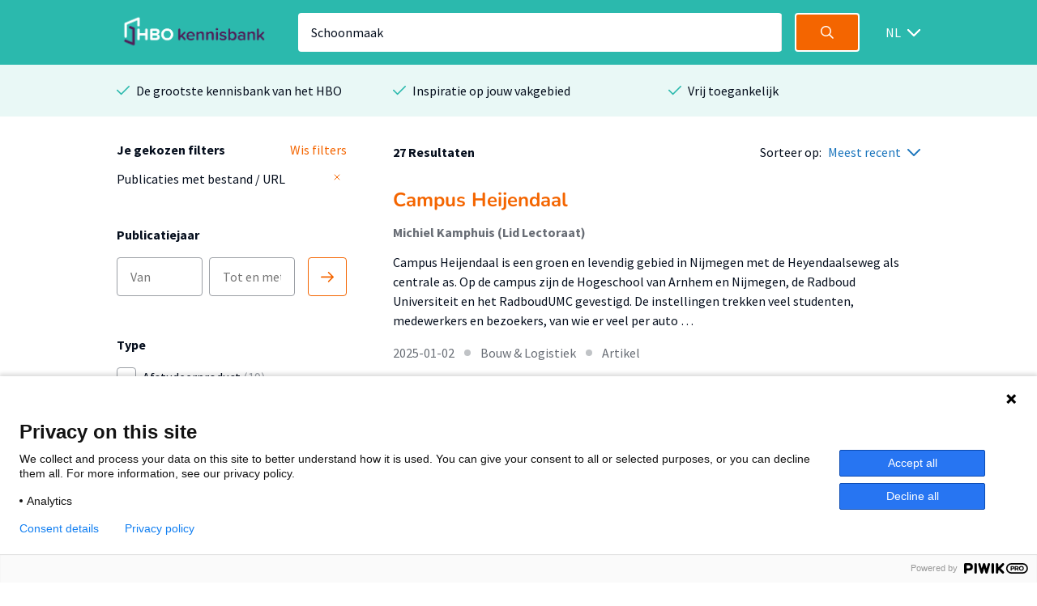

--- FILE ---
content_type: text/html; charset=utf-8
request_url: https://hbo-kennisbank.nl/searchresult?q=Schoonmaak
body_size: 9420
content:
<!DOCTYPE html>
<html class="" lang="nl">
    <head>

    <!-- Meta -->
    <meta charset="UTF-8">
    <meta http-equiv="X-UA-Compatible" content="IE=edge,chrome=1">
    <meta name="viewport" content="width=device-width, initial-scale=1">
    <title>HBO Kennisbank</title><style id="antiClickjack">body{display:none !important;}</style><script type="text/javascript">
if (self === top) {
    var antiClickjack = document.getElementById("antiClickjack");
    antiClickjack.parentNode.removeChild(antiClickjack);
} else {
    top.location = self.location;
}</script><link href="/css/fonts.css?version=12.0.10" rel="stylesheet" type="text/css"></link><link href="/css/global.css?version=12.0.10" rel="stylesheet" type="text/css"></link><link href="/css/hbo.css?version=12.0.10" rel="stylesheet" type="text/css"></link><link href="/css/jquery-ui/jquery-ui.min.css?version=12.0.10" rel="stylesheet" type="text/css"></link><link href="/css/bootstrap-icons/bootstrap-icons.css?version=12.0.10" rel="stylesheet" type="text/css"></link><link href="/img/favicon.ico" rel="icon"></link><link href="/rss?query=%28Schoonmaak%29+AND+%28%28extra.hasLink+exact+yes%29%29" rel="alternate" title="HBO-Kennisbank RSS feed" type="application/rss+xml"></link><link href="https://hbo-kennisbank.nl/searchresult?q=Schoonmaak" rel="canonical"></link>
    </head>
    <body class="eupopup"><script type="text/javascript">(function(window, document, dataLayerName, id) { window[dataLayerName]=window[dataLayerName]||[],window[dataLayerName].push({start:(new Date).getTime(),event:"stg.start"});var scripts=document.getElementsByTagName('script')[0],tags=document.createElement('script'); function stgCreateCookie(a,b,c){var d="";if(c){var e=new Date;e.setTime(e.getTime()+24*c*60*60*1e3),d="; expires="+e.toUTCString();f="; SameSite=Strict"}document.cookie=a+"="+b+d+f+"; path=/"} var isStgDebug=(window.location.href.match("stg_debug")||document.cookie.match("stg_debug"))&&!window.location.href.match("stg_disable_debug");stgCreateCookie("stg_debug",isStgDebug?1:"",isStgDebug?14:-1); var qP=[];dataLayerName!=="dataLayer"&&qP.push("data_layer_name="+dataLayerName),isStgDebug&&qP.push("stg_debug");var qPString=qP.length>0?("?"+qP.join("&")):""; tags.async=!0,tags.src="https://surfnl.containers.piwik.pro/"+id+".js"+qPString,scripts.parentNode.insertBefore(tags,scripts); !function(a,n,i){a[n]=a[n]||{};for(var c=0;c<i.length;c++)!function(i){a[n][i]=a[n][i]||{},a[n][i].api=a[n][i].api||function(){var a=[].slice.call(arguments,0);"string"==typeof a[0]&&window[dataLayerName].push({event:n+"."+i+":"+a[0],parameters:[].slice.call(arguments,1)})}}(i[c])}(window,"ppms",["tm","cm"]); })(window, document, 'dataLayer', '9add827f-3771-49be-b9ff-f409680bed94');</script><div id="errorlog"></div><header class="header"><div class="header__inner"><a href="/"><img class="header__logo" src="/img/logo-hbo-kennisbank.png"></img></a><form action="/searchresult" class="search-form" id="search-form" method="get"><div class="search-form__column translatable" data-catalog="header" data-key="placeholder-text"><input class="search-form__field search-form__field--text" name="q" placeholder=" " type="search" value="Schoonmaak"></div><div class="search-form__column"><button class="search-form__field search-form__field--submit" data-query-arguments="%7B%22q%22:%20%5B%22Schoonmaak%22%5D%2C%20%22has-link%22:%20%5B%22yes%22%5D%7D" href="#"><svg class="icon" height="16" viewbox="0 0 16 16" width="16" xmlns="http://www.w3.org/2000/svg"><path d="M15.6097079,14.5927191 L11.5286292,10.5116404 C12.414382,9.40440449 12.9438202,8 12.9438202,6.47191011 C12.9438202,2.89761798 10.046382,0 6.47191011,0 C2.89761798,0 0,2.89761798 0,6.47191011 C0,10.0462022 2.89761798,12.9438202 6.47191011,12.9438202 C8,12.9438202 9.40440449,12.4142022 10.5116404,11.5284494 L14.5927191,15.6095281 C14.7331236,15.7499326 14.9172135,15.8202247 15.1011236,15.8202247 C15.2852135,15.8202247 15.4693034,15.7499326 15.6097079,15.6095281 C15.8905169,15.3288989 15.8905169,14.8733483 15.6097079,14.5927191 Z M6.47191011,11.505618 C3.69186517,11.505618 1.43820225,9.25195506 1.43820225,6.47191011 C1.43820225,3.69186517 3.69186517,1.43820225 6.47191011,1.43820225 C9.25213483,1.43820225 11.505618,3.69186517 11.505618,6.47191011 C11.505618,9.25195506 9.25213483,11.505618 6.47191011,11.505618 Z" fill="#fff"></path></svg></button></div></form><div class="select-wrapper header__language-toggle"><form action="/lang" class="header__language-toggle select-wrapper" method="get"><select class="submit-on-change" id="lang_toggle" name="lang"><option value="en">EN</option><option selected="selected" value="nl">NL</option></select><span></span></form></div></div></header><div class="usps-bar"><div class="usps-bar__inner"><div class="usps-bar__item"><span class="icon icon--brand-1 icon--check"></span><p class="usps-bar__item__text translatable" data-catalog="usps" data-key="usps1">De grootste kennisbank van het HBO</p></div><div class="usps-bar__item"><span class="icon icon--brand-1 icon--check"></span><p class="usps-bar__item__text translatable" data-catalog="usps" data-key="usps2">Inspiratie op jouw vakgebied</p></div><div class="usps-bar__item"><span class="icon icon--brand-1 icon--check"></span><p class="usps-bar__item__text translatable" data-catalog="usps" data-key="usps3">Vrij toegankelijk</p></div></div></div><!-- (Schoonmaak) AND ((extra.hasLink exact yes)) --><form class="w-100-m" id="main-search-form" method="POST"><div id="js-modal-holder"></div><input name="q" type="hidden" value="Schoonmaak"><input name="sort-order" type="hidden" value="date"></form><div class="search"><div class="search__aside"><div class="search__aside__header"><span class="search__aside__header__text translatable" data-catalog="searchresult" data-key="mobile-filter-header">Filters</span><a class="icon icon--white icon--cross js-toggle-search-aside" href="#"></a></div><div class="search__aside__item"><div class="selected-filter-container"><div class="selected-filter-top-row"><div class="selected-filter-header-col-left translatable" data-catalog="searchresult" data-key="chosen-filters"><strong>Je gekozen filters</strong></div><div class="selected-filter-header-col-right translatable" data-catalog="searchresult" data-key="remove-all-filters"><a class="link" href="/searchresult"><span>Wis filters</span></a></div></div><div class="selected-filter-row"><div class="selected-filter-col-left"><span title="Publicaties met bestand / URL">Publicaties met bestand / URL</span></div><div class="selected-filter-col-right"><form action="/searchresult" method="post"><input name="q" type="hidden" value="Schoonmaak"><button class="remove-filter" type="submit"><svg class="text-gray" fill="none" height="12" stroke="currentColor" stroke-linecap="round" stroke-linejoin="round" stroke-width="2" viewBox="0 0 24 24" width="12" xmlns="http://www.w3.org/2000/svg"><line x1="18" x2="6" y1="6" y2="18"></line><line x1="6" x2="18" y1="6" y2="18"></line></svg></button></form></div></div></div></div><div class="search__aside__item"><span class="search__aside__item__heading translatable" data-catalog="searchresult" data-key="publication-year">Publicatiejaar</span><div class="date-selector"><div class="translatable" data-catalog="searchresult" data-key="date-from"></div><input class="text-field" form="main-search-form" name="date-from" placeholder="Van" type="text"><input class="text-field" form="main-search-form" name="date-until" placeholder="Tot en met" type="text"><div class="translatable" data-catalog="searchresult" data-key="date-until"></div><a class="date-selector__button submit-on-click submit-date-selector" href="#"><svg class="icon" height="16" viewbox="0 0 16 16" width="16" xmlns="http://www.w3.org/2000/svg"><path d="M0.8,9.2 L13.2688,9.2 L9.0344,13.4344 C8.722,13.7468 8.722,14.2532 9.0344,14.5656 C9.3468,14.878 9.8534,14.878 10.1658,14.5656 L15.7658,8.9656 C16.0782,8.6532 16.0782,8.1466 15.7658,7.8344 L10.1658,2.2344 C10.0096,2.0782 9.8048,2 9.6,2 C9.3954,2 9.1906,2.0782 9.0344,2.2344 C8.722,2.5468 8.722,3.0534 9.0344,3.3656 L13.2688,7.6 L0.8,7.6 C0.3582,7.6 0,7.9582 0,8.4 C0,8.8418 0.3582,9.2 0.8,9.2 Z" fill="#F46500"></path></svg></a></div></div><div class="search__aside__item search__aside__item__section-marker"><div class="search__aside__item__heading"><span class="translatable" data-catalog="searchresult" data-key="type">Type</span></div><div class="search__aside__item__section"><label class="filter-item control checkbox"><input class="filter-item__button h-parent" data-index="0" form="main-search-form" name="t-0-k" type="checkbox" value="hbo:product"><span class="control-indicator"></span><div><span class="filter-item__text">Afstudeerproduct<span> (19)</span></span></div></label><label class="filter-item control checkbox filter-item-indented"><input class="filter-item__button h-child" data-index="0" form="main-search-form" name="t-0-v" type="checkbox" value="info:eu-repo/semantics/bachelorThesis"><span class="control-indicator"></span><div><span class="filter-item__text">Bachelor<span> (19)</span></span></div></label><label class="filter-item control checkbox"><input class="filter-item__button h-parent" data-index="1" form="main-search-form" name="t-1-k" type="checkbox" value="info:eu-repo/semantics/article"><span class="control-indicator"></span><div><span class="filter-item__text">Artikel<span> (4)</span></span></div></label><label class="filter-item control checkbox"><input class="filter-item__button h-parent" data-index="2" form="main-search-form" name="t-2-k" type="checkbox" value="info:eu-repo/semantics/conferenceObject"><span class="control-indicator"></span><div><span class="filter-item__text">Conferentiebijdrage<span> (2)</span></span></div></label><label class="filter-item control checkbox"><input class="filter-item__button h-parent" data-index="3" form="main-search-form" name="t-3-k" type="checkbox" value="info:eu-repo/semantics/workingPaper"><span class="control-indicator"></span><div><span class="filter-item__text">Workingpaper<span> (2)</span></span></div></label></div></div><div class="search__aside__item search__aside__item__section-marker"><div class="search__aside__item__heading"><span class="translatable" data-catalog="searchresult" data-key="organisation">Organisatie</span></div><div class="search__aside__item__section"><label class="filter-item control checkbox"><input class="filter-item__button submit-on-change" form="main-search-form" name="o" type="checkbox" value="De Haagse Hogeschool"><span class="control-indicator"></span><div><span class="filter-item__text">De Haagse Hogeschool<span> (11)</span></span></div></label><label class="filter-item control checkbox"><input class="filter-item__button submit-on-change" form="main-search-form" name="o" type="checkbox" value="saxionhogeschool"><span class="control-indicator"></span><div><span class="filter-item__text">Saxion<span> (6)</span></span></div></label><label class="filter-item control checkbox"><input class="filter-item__button submit-on-change" form="main-search-form" name="o" type="checkbox" value="Hanze"><span class="control-indicator"></span><div><span class="filter-item__text">Hanze<span> (5)</span></span></div></label><label class="filter-item control checkbox"><input class="filter-item__button submit-on-change" form="main-search-form" name="o" type="checkbox" value="HAN University of Applied Sciences"><span class="control-indicator"></span><div><span class="filter-item__text">HAN University of Applied Sciences<span> (2)</span></span></div></label><label class="filter-item control checkbox"><input class="filter-item__button submit-on-change" form="main-search-form" name="o" type="checkbox" value="Hogeschool Utrecht"><span class="control-indicator"></span><div><span class="filter-item__text">Hogeschool Utrecht<span> (1)</span></span></div></label></div><div class="search__aside__item__section hideable is-hidden"><label class="filter-item control checkbox"><input class="filter-item__button submit-on-change" form="main-search-form" name="o" type="checkbox" value="Hogeschool Rotterdam"><span class="control-indicator"></span><div><span class="filter-item__text">Hogeschool Rotterdam<span> (1)</span></span></div></label><label class="filter-item control checkbox"><input class="filter-item__button submit-on-change" form="main-search-form" name="o" type="checkbox" value="Zuyd Hogeschool"><span class="control-indicator"></span><div><span class="filter-item__text">Zuyd Hogeschool<span> (1)</span></span></div></label></div><a class="search__aside__item__button js-toggle-search-aside-item-section translatable js-toggle-more" data-catalog="utils" data-key="show-more" href="#">Toon meer</a><a class="search__aside__item__button js-toggle-search-aside-item-section translatable js-toggle-less" data-catalog="utils" data-key="show-less" href="#" style="display: none">Toon minder</a></div><div class="search__aside__item search__aside__item__section-marker"><div class="search__aside__item__heading"><span class="translatable" data-catalog="searchresult" data-key="theme">Thema</span></div><div class="search__aside__item__section"><label class="filter-item control checkbox"><input class="filter-item__button submit-on-change" form="main-search-form" name="c" type="checkbox" value="5"><span class="control-indicator"></span><div><span class="filter-item__text">Economie &amp; Management<span> (9)</span></span></div></label><label class="filter-item control checkbox"><input class="filter-item__button submit-on-change" form="main-search-form" name="c" type="checkbox" value="13"><span class="control-indicator"></span><div><span class="filter-item__text">Algemeen<span> (5)</span></span></div></label><label class="filter-item control checkbox"><input class="filter-item__button submit-on-change" form="main-search-form" name="c" type="checkbox" value="2"><span class="control-indicator"></span><div><span class="filter-item__text">ICT &amp; Media<span> (2)</span></span></div></label><label class="filter-item control checkbox"><input class="filter-item__button submit-on-change" form="main-search-form" name="c" type="checkbox" value="6"><span class="control-indicator"></span><div><span class="filter-item__text">Mens &amp; Maatschappij<span> (1)</span></span></div></label><label class="filter-item control checkbox"><input class="filter-item__button submit-on-change" form="main-search-form" name="c" type="checkbox" value="8"><span class="control-indicator"></span><div><span class="filter-item__text">Gezondheid<span> (1)</span></span></div></label></div><div class="search__aside__item__section hideable is-hidden"><label class="filter-item control checkbox"><input class="filter-item__button submit-on-change" form="main-search-form" name="c" type="checkbox" value="10"><span class="control-indicator"></span><div><span class="filter-item__text">Bouw &amp; Logistiek<span> (1)</span></span></div></label><label class="filter-item control checkbox"><input class="filter-item__button submit-on-change" form="main-search-form" name="c" type="checkbox" value="9"><span class="control-indicator"></span><div><span class="filter-item__text">Techniek<span> (1)</span></span></div></label></div><a class="search__aside__item__button js-toggle-search-aside-item-section translatable js-toggle-more" data-catalog="utils" data-key="show-more" href="#">Toon meer</a><a class="search__aside__item__button js-toggle-search-aside-item-section translatable js-toggle-less" data-catalog="utils" data-key="show-less" href="#" style="display: none">Toon minder</a></div><div class="search__aside__item search__aside__item__section-marker"><div class="search__aside__item__heading"><span class="translatable" data-catalog="searchresult" data-key="accessibility">Toegankelijkheid</span><a class="icon icon--grey-lighter icon--circle-information" href="#"></a><p class="translatable" data-catalog="searchresult" data-key="accessibility-tooltip"></p><div class="search__aside__item__tooltip text-holder is-hidden"><p>Wanneer je in de HBO Kennisbank een zoekopdracht doet, worden standaard alleen publicaties getoond mét een bestand of URL. Door de filter 'Publicaties met bestand / URL' te verwijderen worden alle publicaties getoond.</p></div></div><div class="search__aside__item__section"><label class="filter-item control checkbox"><input checked="checked" class="filter-item__button submit-on-change" form="main-search-form" name="has-link" type="checkbox" value="yes"><span class="control-indicator"></span><div><span class="filter-item__text">Publicaties met bestand / URL<span> (27)</span></span></div></label></div></div><div class="search__aside__item"><span class="search__aside__item__heading translatable" data-catalog="searchresult" data-key="institutes">Instituut</span><a class="search__aside__item__button js-modal-interaction translatable" data-catalog="searchresult" data-key="institutes-filter" data-target="ht-modal" href="#">Filter op instituut</a></div><div class="search__aside__item"><span class="search__aside__item__heading translatable" data-catalog="searchresult" data-key="knowledge-centers-and-lectorates">Afdeling</span><a class="search__aside__item__button js-modal-interaction translatable" data-catalog="searchresult" data-key="knowledge-centers-and-lectorates-filter" data-target="hl-modal" href="#">Filter op afdeling</a></div><div class="search__aside__item"><span class="search__aside__item__heading translatable" data-catalog="searchresult" data-key="academy-and-educations">Opleiding</span><a class="search__aside__item__button js-modal-interaction translatable" data-catalog="searchresult" data-key="academy-and-educations-filter" data-target="hd-modal" href="#">Filter op opleiding</a></div><div class="search__aside__item"><span class="search__aside__item__heading translatable" data-catalog="searchresult" data-key="languages">Taal</span><a class="search__aside__item__button js-modal-interaction translatable" data-catalog="searchresult" data-key="languages-filter" data-target="language-modal" href="#">Filter op taal</a></div><div class="search__aside__footer"><input class="submit-button" type="submit" value="Toon resultaten"><a class="search__aside__footer__link js-toggle-search-aside" href="#">Annuleren</a></div></div><div class="search__body" id="main-content"><div class="search__body__heading"><a class="search__body__heading__toggle js-toggle-search-aside translatable" data-catalog="searchresult" data-key="mobile-filter" href="#">Filter</a><div class="search__body__heading__column"><strong class="translatable" data-catalog="searchresult" data-format-keys="total" data-key="num-results">27 Resultaten</strong></div><div class="search__body__heading__column"><span class="translatable" data-catalog="searchresult" data-key="sorting" style="white-space:nowrap;">Sorteer op:</span><div class="select-wrapper sort-order-toggle"><span></span><select class="collect-and-submit-on-change" name="sort-order"><option value="relevance">Meest relevant</option><option selected="selected" value="date">Meest recent</option></select></div></div></div><div class="search__body__overview"><div class="search-result text-holder"><h3><a class="result-title" data-query-arguments="%7B%22q%22:%20%5B%22Schoonmaak%22%5D%2C%20%22has-link%22:%20%5B%22yes%22%5D%7D" href="/details/sharekit_han:oai:surfsharekit.nl:ee2b2d06-eddb-49a1-bb59-872e686f4445">Campus Heijendaal</a></h3><div class="detail__header__column"><div class="detail__header__item max-w-100"><span class="detail__header__item__text detail__header__item__text--bold text-ellipsis" title="Michiel Kamphuis (Lid Lectoraat)">Michiel Kamphuis (Lid Lectoraat)</span></div></div><div class="related__overview__item__preview"><p>Campus Heijendaal is een groen en levendig gebied in Nijmegen met de Heyendaalseweg als centrale as. Op de campus zijn de Hogeschool van Arnhem en Nijmegen, de Radboud Universiteit en het RadboudUMC gevestigd. De instellingen trekken veel studenten, medewerkers en bezoekers, van wie er veel per auto …</p></div><p class="meta subtle"><span>2025-01-02</span><span class="icon icon--grey-lighter icon--bullet"></span><span>Bouw &amp; Logistiek</span><span class="icon icon--grey-lighter icon--bullet"></span><span>Artikel</span></p></div><div class="search-result text-holder"><h3><a class="result-title" data-query-arguments="%7B%22q%22:%20%5B%22Schoonmaak%22%5D%2C%20%22has-link%22:%20%5B%22yes%22%5D%7D" href="/details/saxion_scripties:85C0D7FA-7146-49C9-B5BC72051C3297E1">De inzet van een virtuele leeromgeving voor schoonmaakmedewerkers van Kleentec</a></h3><div class="detail__header__column"><div class="detail__header__item max-w-100"><span class="detail__header__item__text detail__header__item__text--bold text-ellipsis" title="Ros, T (Thom) (Student)">Ros, T (Thom) (Student)</span></div></div><div class="related__overview__item__preview"><p>Dit afstudeeronderzoek is uitgevoerd in opdracht van Virtual Lab 17. Virtual Lab 17 is een jong en innovatief bedrijf, gespecialiseerd in VR en AR applicaties. Het doel van Virtual Lab 17 is om, naar aanleiding van dit onderzoek, VR-trainingen aan te kunnen bieden aan klanten. Het onderzoek heeft zich …</p></div><p class="meta subtle"><span>2020-04-01</span><span class="icon icon--grey-lighter icon--bullet"></span><span>ICT &amp; Media</span><span class="icon icon--grey-lighter icon--bullet"></span><span>Bachelor</span></p></div><div class="search-result text-holder"><h3><a class="result-title" data-query-arguments="%7B%22q%22:%20%5B%22Schoonmaak%22%5D%2C%20%22has-link%22:%20%5B%22yes%22%5D%7D" href="/details/saxion_scripties:40B58855-C28E-413D-B8F0357D3B8A0EA9">Alles zelf doen is optellen, samenwerken is vermenigvuldigen</a></h3><div class="detail__header__column"><div class="detail__header__item max-w-100"><span class="detail__header__item__text detail__header__item__text--bold text-ellipsis" title="Vliermaat, J (Janieke) (Student)">Vliermaat, J (Janieke) (Student)</span></div></div><div class="related__overview__item__preview"><p>Binnen het Facilitair Bedrijf speelt zich een vraagstuk af met betrekking tot de schoonmaak van het Röpcke-Zweers Ziekenhuis. De opdrachtgever heeft het vermoeden dat er geen goede samenwerking is op operationeel niveau binnen het schoonmaakproces, waardoor de schoonmaak niet optimaal verloopt. De schoonmaak …</p></div><p class="meta subtle"><span>2019-06-01</span><span class="icon icon--grey-lighter icon--bullet"></span><span>Algemeen</span><span class="icon icon--grey-lighter icon--bullet"></span><span>Bachelor</span></p></div><div class="search-result text-holder"><h3><a class="result-title" data-query-arguments="%7B%22q%22:%20%5B%22Schoonmaak%22%5D%2C%20%22has-link%22:%20%5B%22yes%22%5D%7D" href="/details/hanzepure:oai:research.hanze.nl:publications%2F7fcc640a-0df5-4f64-aeea-c70e62007c62">Objective and subjective predictors of perceived cleanliness in train stations</a></h3><div class="detail__header__column"><div class="detail__header__item max-w-100"><span class="detail__header__item__text detail__header__item__text--bold text-ellipsis" title="Vos, Martijn; van Hagen, Mark">Vos, Martijn; van Hagen, Mark</span></div></div><div class="related__overview__item__preview"><p>Cleanliness is one of the key determinants of overall customer satisfaction in train stations. Customers’ perception of cleanliness is not limited to cleaning only but depends on multiple predictors. A better understanding of these predictors may contribute to the optimisation of perceived cleanliness …</p></div><p class="meta subtle"><span>2019-01-01</span><span class="icon icon--grey-lighter icon--bullet"></span><span>Algemeen</span><span class="icon icon--grey-lighter icon--bullet"></span><span>Artikel</span></p></div><div class="search-result text-holder"><h3><a class="result-title" data-query-arguments="%7B%22q%22:%20%5B%22Schoonmaak%22%5D%2C%20%22has-link%22:%20%5B%22yes%22%5D%7D" href="/details/hanzepure:oai:research.hanze.nl:publications%2Ffc1e67a6-65d0-4cde-abe3-6c9849fb9c2f">Into the light: effects of the presence of cleaning staff on customer experience</a></h3><div class="detail__header__column"><div class="detail__header__item max-w-100"><span class="detail__header__item__text detail__header__item__text--bold text-ellipsis" title="Vos, Martijn; Sauren, Jessica; Knoop, Olaf; Galetzka, Mirjam; Mobach, Mark P. (Facility Management); Pruyn, Ad">Vos, Martijn; Sauren, Jessica; Knoop, Olaf; Galetzka, Mirjam; Mobach, Mark P. (Facility Management); Pruyn, Ad</span></div></div><div class="related__overview__item__preview"><p></p></div><p class="meta subtle"><span>2019</span><span class="icon icon--grey-lighter icon--bullet"></span><span>Algemeen</span><span class="icon icon--grey-lighter icon--bullet"></span><span>Artikel</span></p></div><div class="search-result text-holder"><h3><a class="result-title" data-query-arguments="%7B%22q%22:%20%5B%22Schoonmaak%22%5D%2C%20%22has-link%22:%20%5B%22yes%22%5D%7D" href="/details/hanzepure:oai:research.hanze.nl:publications%2F5ca2891e-a3e0-4ff0-91f4-1766df562b2e">Exploring cleanliness in the Dutch facilities management industry: a Delphi approach</a></h3><div class="detail__header__column"><div class="detail__header__item max-w-100"><span class="detail__header__item__text detail__header__item__text--bold text-ellipsis" title="Vos, Martijn; Galetzka, Mirjam; Mobach, Mark P. (Facility Management); van Hagen, M.; Pruyn, Ad">Vos, Martijn; Galetzka, Mirjam; Mobach, Mark P. (Facility Management); van Hagen, M.; Pruyn, Ad</span></div></div><div class="related__overview__item__preview"><p>Purpose This paper aims to identify antecedents that influence perceived cleanliness by consulting experts and end-users in the field of facilities management (facility service providers, clients of facility service providers and consultants). Business models were evaluated to understand why some antecedents …</p></div><p class="meta subtle"><span>2018-08-21</span><span class="icon icon--grey-lighter icon--bullet"></span><span>Algemeen</span><span class="icon icon--grey-lighter icon--bullet"></span><span>Artikel</span></p></div><div class="search-result text-holder"><h3><a class="result-title" data-query-arguments="%7B%22q%22:%20%5B%22Schoonmaak%22%5D%2C%20%22has-link%22:%20%5B%22yes%22%5D%7D" href="/details/hanze_pure_rest:802e4660-e9ee-43e7-b229-6fb0370ebd26">Niet vies van schoon</a></h3><div class="detail__header__column"><div class="detail__header__item max-w-100"><span class="detail__header__item__text detail__header__item__text--bold text-ellipsis" title="Kuijlenburg, Rachel; Mobach, Mark P.; Offringa, Johan; van Deursen, Ineke ">Kuijlenburg, Rachel; Mobach, Mark P.; Offringa, Johan; van Deursen, Ineke </span></div></div><div class="related__overview__item__preview"><p>presentation at Research community M&amp;O, THUAS</p></div><p class="meta subtle"><span>2018-06-21</span><span class="icon icon--grey-lighter icon--bullet"></span><span>Algemeen</span><span class="icon icon--grey-lighter icon--bullet"></span><span>Conferentiebijdrage</span></p></div><div class="search-result text-holder"><h3><a class="result-title" data-query-arguments="%7B%22q%22:%20%5B%22Schoonmaak%22%5D%2C%20%22has-link%22:%20%5B%22yes%22%5D%7D" href="/details/hanze_pure_rest:97fe7d37-11c7-4143-bc8e-de2902582b67">Interclean 2018</a></h3><div class="detail__header__column"><div class="detail__header__item max-w-100"><span class="detail__header__item__text detail__header__item__text--bold text-ellipsis" title="Kuijlenburg, Rachel">Kuijlenburg, Rachel</span></div></div><div class="related__overview__item__preview"><p></p></div><p class="meta subtle"><span>2018-05-17</span><span class="icon icon--grey-lighter icon--bullet"></span><span>Algemeen</span><span class="icon icon--grey-lighter icon--bullet"></span><span>Conferentiebijdrage</span></p></div><div class="search-result text-holder"><h3><a class="result-title" data-query-arguments="%7B%22q%22:%20%5B%22Schoonmaak%22%5D%2C%20%22has-link%22:%20%5B%22yes%22%5D%7D" href="/details/sharekit_hr:oai:surfsharekit.nl:df3a91f6-19f6-4b9e-ae9f-0677d772fb8c">Anticiperen op participeren</a></h3><div class="detail__header__column"><div class="detail__header__item max-w-100"><span class="detail__header__item__text detail__header__item__text--bold text-ellipsis" title="Robin van der Mark (Student)">Robin van der Mark (Student)</span></div></div><div class="related__overview__item__preview"><p>op welke wijze kan de gemeente de schoonmaak in eigen beheer nemen, waarbij wordt voldaan aan de gestelde eis voor het creëren van banen voor personen met een afstand tot de arbeidsmarkt, die voortkomt uit de participatiewet?</p></div><p class="meta subtle"><span>2018-01-11</span><span class="icon icon--grey-lighter icon--bullet"></span><span>Economie &amp; Management</span><span class="icon icon--grey-lighter icon--bullet"></span><span>Bachelor</span></p></div><div class="search-result text-holder"><h3><a class="result-title" data-query-arguments="%7B%22q%22:%20%5B%22Schoonmaak%22%5D%2C%20%22has-link%22:%20%5B%22yes%22%5D%7D" href="/details/saxion_scripties:6734C100-22E6-4B97-99B94FD7B0FE559F">(Re)view the review</a></h3><div class="detail__header__column"><div class="detail__header__item max-w-100"><span class="detail__header__item__text detail__header__item__text--bold text-ellipsis" title="Hattem, L (Leah) van (Student)">Hattem, L (Leah) van (Student)</span></div></div><div class="related__overview__item__preview"><p>Dit thesisonderzoek is uitgevoerd in opdracht van de Quality manager van de businessunit BeNeLux, UK, Frankrijk en Afrika van NH Hotel Group. Er is onderzoek gedaan naar de wijze waarop NH reviews en rankings op reviewwebsites kan beïnvloeden.  NH heeft gemerkt dat, ondanks een centraal kwaliteitsbeleid, …</p></div><p class="meta subtle"><span>2017-06-01</span><span class="icon icon--grey-lighter icon--bullet"></span><span>Gezondheid</span><span class="icon icon--grey-lighter icon--bullet"></span><span>Bachelor</span></p></div></div><div class="search__body__pagination"><a class="search__body__pagination__arrow is-disabled" href="/searchresult?q=Schoonmaak&amp;has-link=yes&amp;p=0"><span class="icon icon--grey-lighter icon--arrow-left"></span><span class="translatable" data-catalog="searchresult" data-key="pagination-previous">Vorige</span></a><div class="search__body__pagination__numbers"><a class="search__body__pagination__numbers__item is-active" href="/searchresult?q=Schoonmaak&amp;has-link=yes&amp;p=1">1</a><a class="search__body__pagination__numbers__item" href="/searchresult?q=Schoonmaak&amp;has-link=yes&amp;p=2">2</a><a class="search__body__pagination__numbers__item" href="/searchresult?q=Schoonmaak&amp;has-link=yes&amp;p=3">3</a></div><a class="search__body__pagination__arrow " href="/searchresult?q=Schoonmaak&amp;has-link=yes&amp;p=2"><span class="translatable" data-catalog="searchresult" data-key="pagination-next">Volgende</span><span class="icon icon--blue icon--arrow-right"></span></a></div></div></div><div class="page-information page-information-no-bottom"><div class="detail__body"><div class="detail__body__intro text-holder"><h3 class="translatable" data-catalog="searchresult" data-key="about-hbokennisbank-header">Over HBO Kennisbank</h3><p class="translatable" data-catalog="searchresult" data-key="about-hbokennisbank-text">De HBO Kennisbank maakt dit materiaal van hogescholen zichtbaar en beschikbaar voor uitwisseling en hergebruik. De HBO Kennisbank is hierdoor een belangrijke toegangspoort tot de resultaten van onderzoek van hogescholen.</p></div></div></div><div class="brands"><p class="brands__heading translatable" data-catalog="brands" data-key="brand-text">Op de HBO Kennisbank vind je publicaties van 26 hogescholen</p><div class="brands__carousel_placeholder brands__carousel"><div class="brands__carousel__slide"><div class="brands__carousel__slide__inner"><img alt="hanzehogeschoolgroningen" src="/cms/wp-content/uploads/2018/03/image.png"></img><img alt="utrechthogeschool" src="/cms/wp-content/uploads/2018/03/logo-utrechthogeschool.png"></img><img alt="hogeschoolamsterdam" src="/cms/wp-content/uploads/2018/03/logo_hva.jpg"></img><img alt="haagsehogeschool" src="/cms/wp-content/uploads/2018/03/logo-haagsehogeschool.png"></img></div></div><div class="brands__carousel__slide"><div class="brands__carousel__slide__inner"><img alt="fontyshogeschool" src="/cms/wp-content/uploads/2018/03/logo-fontyshogeschool.png"></img><img alt="hogeschoolarnhemnijmegen" src="/cms/wp-content/uploads/2018/03/Han-hbok.png"></img><img alt="saxionhogeschool" src="/cms/wp-content/uploads/2018/03/logo-saxionhogeschool.png"></img><img alt="hogeschoolrotterdam" src="/cms/wp-content/uploads/2018/03/logo-hogeschoolrotterdam.png"></img></div></div><div class="brands__carousel__slide"><div class="brands__carousel__slide__inner"><img alt="vanhall_larenstein" src="/cms/wp-content/uploads/2018/03/logo-vanhall_larenstein.png"></img><img alt="hogeschoolinholland" src="/cms/wp-content/uploads/2018/03/logo-hogeschoolinholland.png"></img><img alt="aereshogeschool" src="/cms/wp-content/uploads/2018/03/logo-aereshogeschool-1.png"></img><img alt="windesheimhogeschool" src="/cms/wp-content/uploads/2018/03/Windesheim_logo_ZG_RGB-DEF.png"></img></div></div><div class="brands__carousel__slide"><div class="brands__carousel__slide__inner"><img alt="hsleiden" src="/cms/wp-content/uploads/2018/03/logo-hsleiden.png"></img><img alt="zuyd" src="/cms/wp-content/uploads/2018/03/logo-zuyd.png"></img><img alt="christelijkehogeschoolede" src="/cms/wp-content/uploads/2018/03/logo-christelijkehogeschoolede.png"></img><img alt="zeelandhogeschool" src="/cms/wp-content/uploads/2018/03/logo-zeelandhogeschool.png"></img></div></div><div class="brands__carousel__slide"><div class="brands__carousel__slide__inner"><img alt="avanshogeschool" src="/cms/wp-content/uploads/2018/03/logo-avanshogeschool.png"></img><img alt="has" src="/cms/wp-content/uploads/2023/06/HAS_beeldscherm_liggend_RGB_light_green.png"></img><img alt="ahk" src="/cms/wp-content/uploads/2019/04/AHK_HS_sponsorlogo_RGB.jpg"></img><img alt="nhlstenden" src="/cms/wp-content/uploads/2018/07/logo_nhlstenden-big-copy.jpg"></img></div></div><div class="brands__carousel__slide"><div class="brands__carousel__slide__inner"><img alt="kpz" src="/cms/wp-content/uploads/2018/03/Hogeschool-KPZ.png"></img><img alt="viaa" src="/cms/wp-content/uploads/2023/12/Viaa_RGB.png"></img><img alt="jhs" src="/cms/wp-content/uploads/2018/03/logo-jhs.png"></img><img alt="hotelschooldenhaag" src="/cms/wp-content/uploads/2022/03/HTH-logo.png"></img></div></div><div class="brands__carousel__slide"><div class="brands__carousel__slide__inner"><img alt="driestarhogeschool" src="/cms/wp-content/uploads/2018/03/logo-driestarhogeschool.png"></img><img alt="marnix" src="/cms/wp-content/uploads/2018/03/logo-marnix.png"></img><img alt="dnp" src="/cms/wp-content/uploads/2018/03/logo-dnp.png"></img><img alt="nyenrode" src="/cms/wp-content/uploads/2023/12/Nyenrode-Business-Universiteit-Logo.png"></img></div></div></div></div><footer class="footer"><div class="footer__inner"><div class="footer__column"><div class="footer__heading text-holder"><img class="footer__logo" src="/img/logo-surf.png"></img></div><div class="footer__text text-holder"><p class="translatable" data-catalog="footer" data-key="hbo-part-of">Powered by SURF</p></div></div><div class="footer__column"><div class="footer__heading text-holder"><h5 class="translatable" data-catalog="footer" data-key="col1">HBO Kennisbank</h5></div><div class="footer__text text-holder"><ul><li class="translatable" data-catalog="footer" data-key="col1-item1"><a href="/pages/over-de-hbo-kennisbank">Over de HBO Kennisbank</a></li><li class="translatable" data-catalog="footer" data-key="col1-item2"><a href="/pages/eigen-onderzoek-publiceren">Eigen onderzoek publiceren</a></li><li class="translatable" data-catalog="footer" data-key="col1-item3"><a href="/verhalen">Uitgelicht</a></li><li class="translatable" data-catalog="footer" data-key="col1-item4"><a href="/pages/open-access">Open Access</a></li></ul></div></div><div class="footer__column"><div class="footer__heading text-holder"><h5 class="translatable" data-catalog="footer" data-key="col2"> </h5></div><div class="footer__text text-holder"><ul><li class="translatable" data-catalog="footer" data-key="col2-item1"><a href="/pages/deelnemende-hogescholen">Deelnemende hogescholen</a></li><li class="translatable" data-catalog="footer" data-key="col2-item2"><a href="/pages/veelgestelde-vragen">Veelgestelde vragen</a></li><li class="translatable" data-catalog="footer" data-key="col2-item3"><a href="/pages/gebruiksvoorwaarden-privacy-en-cookies">Privacy Statement</a></li><li class="translatable" data-catalog="footer" data-key="col2-item4"><a href="/pages/contact">Contact</a></li></ul></div></div><div class="footer__column"><div class="footer__heading text-holder"><h5 class="translatable" data-catalog="footer" data-key="col3">Doelgroepen</h5></div><div class="footer__text text-holder"><ul><li class="translatable" data-catalog="footer" data-key="col3-item1"><a href="/pages/studenten">Studenten</a></li><li class="translatable" data-catalog="footer" data-key="col3-item2"><a href="/pages/docenten-lectoren-en-medewerkers-van-hogescholen/">Lectoren en onderzoekers</a></li><li class="translatable" data-catalog="footer" data-key="col3-item3"><a href="/pages/bedrijven">Bedrijven</a></li><li class="translatable" data-catalog="footer" data-key="col3-item4"><a href="/pages/hogescholen">Hogescholen</a></li></ul></div></div></div></footer><div class="usps-bar"><div class="usps-bar__inner"><div class="usps-bar__item"><span class="icon icon--brand-1 icon--check"></span><p class="usps-bar__item__text translatable" data-catalog="usps" data-key="usps1">De grootste kennisbank van het HBO</p></div><div class="usps-bar__item"><span class="icon icon--brand-1 icon--check"></span><p class="usps-bar__item__text translatable" data-catalog="usps" data-key="usps2">Inspiratie op jouw vakgebied</p></div><div class="usps-bar__item"><span class="icon icon--brand-1 icon--check"></span><p class="usps-bar__item__text translatable" data-catalog="usps" data-key="usps3">Vrij toegankelijk</p></div></div></div><div class="search-modal is-hidden"><form action="/searchresult" class="search-form"><div class="search-form__column"><input name="has-link" type="hidden" value="yes"><input name="has-link" type="hidden" value="yes"><input class="search-form__field search-form__field--text" name="q" placeholder=" " type="search" value="Schoonmaak"><div class="select-wrapper search-form__field--select"><select><option selected="selected" value="0">Alles</option><option value="10">Bouw &amp; Logistiek</option><option value="5">Economie &amp; Management</option><option value="4">Filosofie &amp; Religie</option><option value="8">Gezondheid</option><option value="2">ICT &amp; Media</option><option value="6">Mens &amp; Maatschappij</option><option value="14">Natuur &amp; Landbouw</option><option value="3">Opvoeding &amp; Onderwijs</option><option value="7">Recht</option><option value="1">Recreatie, Beweging &amp; Sport</option><option value="11">Ruimtelijke ordening &amp; planning</option><option value="12">Taal, Cultuur &amp; Kunsten</option><option value="9">Techniek</option></select><span></span></div><a class="search-form__reset-button icon icon--grey-lighter icon--circle-cross" href="#"></a></div><div class="search-form__column"><input class="search-form__field search-form__field--submit" type="submit"><svg class="icon" height="16" viewbox="0 0 16 16" width="16" xmlns="http://www.w3.org/2000/svg"><path d="M15.6097079,14.5927191 L11.5286292,10.5116404 C12.414382,9.40440449 12.9438202,8 12.9438202,6.47191011 C12.9438202,2.89761798 10.046382,0 6.47191011,0 C2.89761798,0 0,2.89761798 0,6.47191011 C0,10.0462022 2.89761798,12.9438202 6.47191011,12.9438202 C8,12.9438202 9.40440449,12.4142022 10.5116404,11.5284494 L14.5927191,15.6095281 C14.7331236,15.7499326 14.9172135,15.8202247 15.1011236,15.8202247 C15.2852135,15.8202247 15.4693034,15.7499326 15.6097079,15.6095281 C15.8905169,15.3288989 15.8905169,14.8733483 15.6097079,14.5927191 Z M6.47191011,11.505618 C3.69186517,11.505618 1.43820225,9.25195506 1.43820225,6.47191011 C1.43820225,3.69186517 3.69186517,1.43820225 6.47191011,1.43820225 C9.25213483,1.43820225 11.505618,3.69186517 11.505618,6.47191011 C11.505618,9.25195506 9.25213483,11.505618 6.47191011,11.505618 Z" fill="#fff"></path></svg></div><div class="search-modal__options"><a class="search-modal__close-button" href="#"><span class="icon icon--blue icon--arrow-left"></span><span class="search-modal__close-button__text">Terug</span></a><button class="search-modal__button submit-on-click" type="submit"><svg class="icon" height="16" viewbox="0 0 16 16" width="16" xmlns="http://www.w3.org/2000/svg"><path d="M15.6097079,14.5927191 L11.5286292,10.5116404 C12.414382,9.40440449 12.9438202,8 12.9438202,6.47191011 C12.9438202,2.89761798 10.046382,0 6.47191011,0 C2.89761798,0 0,2.89761798 0,6.47191011 C0,10.0462022 2.89761798,12.9438202 6.47191011,12.9438202 C8,12.9438202 9.40440449,12.4142022 10.5116404,11.5284494 L14.5927191,15.6095281 C14.7331236,15.7499326 14.9172135,15.8202247 15.1011236,15.8202247 C15.2852135,15.8202247 15.4693034,15.7499326 15.6097079,15.6095281 C15.8905169,15.3288989 15.8905169,14.8733483 15.6097079,14.5927191 Z M6.47191011,11.505618 C3.69186517,11.505618 1.43820225,9.25195506 1.43820225,6.47191011 C1.43820225,3.69186517 3.69186517,1.43820225 6.47191011,1.43820225 C9.25213483,1.43820225 11.505618,3.69186517 11.505618,6.47191011 C11.505618,9.25195506 9.25213483,11.505618 6.47191011,11.505618 Z" fill="#fff"></path></svg><span class="search-modal__button__text">Zoeken</span></button></div></form></div><div id="dialog-form" style="display:none; z-index: 9101;" title="Vertaling"><form><input id="cat" name="cat" type="hidden"><input id="key" name="key" type="hidden"><fieldset><div><label class="language-icon" for="nl"><img src="/img/nl.png"></img></label><textarea class="text ui-widget-content ui-corner-all" id="nl" name="nl" rows="1"></textarea></div><div><label class="language-icon" for="en"><img src="/img/gb.png"></img></label><textarea class="text ui-widget-content ui-corner-all" id="en" name="en" rows="1"></textarea></div><div><label id='help'></label id='help'></div><input style="position:absolute; top:-1000px" tabindex="-1" type="submit"></fieldset></form></div><a class="back-to-top-button is-hidden" href="#"><span class="icon icon--brand-2 icon--arrow-up"></span></a><script src="/js/jquery/jquery.min.js"></script><script src="/js/vendor/slick.js"></script><script src="/js/vendor/jquery.fitvids.js"></script><script src="/js/vendor/sharer.js"></script><script src="/js/vendor/headroom.js"></script><script src="/js/vendor/jquery.headroom.js"></script><script src="/js/jquery-ui/jquery-ui.min.js"></script><script src="/js/vendor/modernizr-custom.js"></script><script src="/js/main.js?version=12.0.10"></script><script src="/js/hbo.js?version=12.0.10"></script><script src="/js/waypoints.min.js"></script><script>
        $(function() {

            function search(id) {
              var _text_filter = $("#modal-filter-"+id);
              var filter = _text_filter.val().toUpperCase();

              var _root = _text_filter.parents("#"+id);
              _root.find(".searchable").each(function() {
                var _contentRow = $(this);
                var text = _contentRow.find(".searchable-text").attr('title').toUpperCase();
                if (text.indexOf(filter) == -1) {
                  _contentRow.hide();
                } else {
                  _contentRow.show();
                }
              });
            }

            var _searchTimeout = null;
            function processModal(id, data) {
                $("#js-modal-holder").append(data);
                if ($("html").hasClass('js-display-translatable')) {
                    $("#"+id).find(".translatable").each(function(){prepareTranslateItem(this);});
                }
                $("#modal-filter-"+id).keyup(function () {
                    clearTimeout(_searchTimeout);
                    _searchTimeout = setTimeout(
                        function() {search(id)},
                        300);
                })
            }

            function ensureModal(id){
                if ($("#"+id).length === 0) {
                    formData = JSON.stringify({"q": ["Schoonmaak"], "has-link": ["yes"]});
                    $.ajax({
                        type: 'POST',
                        url: '/drilldownfilter?type=' + id + '&total=27',
                        data: formData,
                        contentType: "application/json",
                        dataType: "html",
                        success: function(data) {
                            processModal(id, data);
                        },
                        error: function(data) { console.log('error'); console.log(data.responseText);}
                    })
                }
            }
            setTimeout( function(){
                ensureModal("hd-modal");
                ensureModal("hl-modal");
                ensureModal("ht-modal");
                ensureModal("language-modal");
            }, 0 );
        });
    </script><script src="/js/searchresult.js?version=12.0.10"></script>
  </body>
</html>

--- FILE ---
content_type: text/html; charset=utf-8
request_url: https://hbo-kennisbank.nl/drilldownfilter?type=hd-modal&total=27
body_size: 628
content:
<div class="modal-holder js-modal-interaction" id="hd-modal" style="display: none;"><div class="modal" data-total="27" data-translate="Toon {count} resultaten"><div class="modal__header"><span class="modal__header__text translatable" data-catalog="searchresult" data-key="academy-and-educations-filter">Filter op opleiding</span><a class="icon icon--white icon--cross js-modal-interaction" href="#"></a></div><div class="modal__body"><div class="modal__body__section"><span class="search-form search-form__column translatable" data-catalog="drilldown" data-key="search" style="margin: 0;"><input class="search-form__field search-form__field--text" id="modal-filter-hd-modal" placeholder="Filter op opleiding" type="text"></span><div class="modal__expandable searchable"><div class="modal__expandable__header"><label class="filter-item control checkbox" style="width: 100%"><input class="js-check-self" data-count="1" name="hd" type="checkbox" value="Hogeschool Utrecht.Communicatiemanagement"><span class="control-indicator"></span><span class="filter-item__text searchable-text" style="display: inline-block; width: 100%;" title="Communicatiemanagement">Communicatiemanagement<span> (1)</span><span style="display: inline-block; float: right; width: 100%;">Hogeschool Utrecht</span></span></label></div></div><div class="modal__expandable searchable"><div class="modal__expandable__header"><label class="filter-item control checkbox" style="width: 100%"><input class="js-check-self" data-count="1" name="hd" type="checkbox" value="saxionhogeschool.Creative Media and Game Technologies"><span class="control-indicator"></span><span class="filter-item__text searchable-text" style="display: inline-block; width: 100%;" title="Creative Media and Game Technologies">Creative Media and Game Technologies<span> (1)</span><span style="display: inline-block; float: right; width: 100%;">Saxion</span></span></label></div></div><div class="modal__expandable searchable"><div class="modal__expandable__header"><label class="filter-item control checkbox" style="width: 100%"><input class="js-check-self" data-count="1" name="hd" type="checkbox" value="HAN University of Applied Sciences.Facility Management"><span class="control-indicator"></span><span class="filter-item__text searchable-text" style="display: inline-block; width: 100%;" title="Facility Management">Facility Management<span> (1)</span><span style="display: inline-block; float: right; width: 100%;">HAN University of Applied Sciences</span></span></label></div></div><div class="modal__expandable searchable"><div class="modal__expandable__header"><label class="filter-item control checkbox" style="width: 100%"><input class="js-check-self" data-count="1" name="hd" type="checkbox" value="Hogeschool Rotterdam.Facility Management"><span class="control-indicator"></span><span class="filter-item__text searchable-text" style="display: inline-block; width: 100%;" title="Facility Management">Facility Management<span> (1)</span><span style="display: inline-block; float: right; width: 100%;">Hogeschool Rotterdam</span></span></label></div></div><div class="modal__expandable searchable"><div class="modal__expandable__header"><label class="filter-item control checkbox" style="width: 100%"><input class="js-check-self" data-count="2" name="hd" type="checkbox" value="saxionhogeschool.Facility Management"><span class="control-indicator"></span><span class="filter-item__text searchable-text" style="display: inline-block; width: 100%;" title="Facility Management">Facility Management<span> (2)</span><span style="display: inline-block; float: right; width: 100%;">Saxion</span></span></label></div></div><div class="modal__expandable searchable"><div class="modal__expandable__header"><label class="filter-item control checkbox" style="width: 100%"><input class="js-check-self" data-count="9" name="hd" type="checkbox" value="De Haagse Hogeschool.FM Facility Management"><span class="control-indicator"></span><span class="filter-item__text searchable-text" style="display: inline-block; width: 100%;" title="FM Facility Management">FM Facility Management<span> (9)</span><span style="display: inline-block; float: right; width: 100%;">De Haagse Hogeschool</span></span></label></div></div><div class="modal__expandable searchable"><div class="modal__expandable__header"><label class="filter-item control checkbox" style="width: 100%"><input class="js-check-self" data-count="1" name="hd" type="checkbox" value="saxionhogeschool.Hotel Management"><span class="control-indicator"></span><span class="filter-item__text searchable-text" style="display: inline-block; width: 100%;" title="Hotel Management">Hotel Management<span> (1)</span><span style="display: inline-block; float: right; width: 100%;">Saxion</span></span></label></div></div><div class="modal__expandable searchable"><div class="modal__expandable__header"><label class="filter-item control checkbox" style="width: 100%"><input class="js-check-self" data-count="1" name="hd" type="checkbox" value="Zuyd Hogeschool.People and Business Management"><span class="control-indicator"></span><span class="filter-item__text searchable-text" style="display: inline-block; width: 100%;" title="People and Business Management">People and Business Management<span> (1)</span><span style="display: inline-block; float: right; width: 100%;">Zuyd Hogeschool</span></span></label></div></div><div class="modal__expandable searchable"><div class="modal__expandable__header"><label class="filter-item control checkbox" style="width: 100%"><input class="js-check-self" data-count="1" name="hd" type="checkbox" value="De Haagse Hogeschool.TIS Werktuigbouwkunde"><span class="control-indicator"></span><span class="filter-item__text searchable-text" style="display: inline-block; width: 100%;" title="TIS Werktuigbouwkunde">TIS Werktuigbouwkunde<span> (1)</span><span style="display: inline-block; float: right; width: 100%;">De Haagse Hogeschool</span></span></label></div></div><div class="modal__expandable searchable"><div class="modal__expandable__header"><label class="filter-item control checkbox" style="width: 100%"><input class="js-check-self" data-count="1" name="hd" type="checkbox" value="De Haagse Hogeschool.TISD Technische Bedrijfskunde"><span class="control-indicator"></span><span class="filter-item__text searchable-text" style="display: inline-block; width: 100%;" title="TISD Technische Bedrijfskunde">TISD Technische Bedrijfskunde<span> (1)</span><span style="display: inline-block; float: right; width: 100%;">De Haagse Hogeschool</span></span></label></div></div></div></div><div class="modal__footer"><span class="translatable" data-catalog="drilldown" data-key="college-submit"><input class="submit-button translatable submit-on-click" type="submit" value="Toon 27 resultaten"></span><a class="modal__footer__link js-modal-interaction translatable" data-catalog="drillown" data-key="cancel" href="#">Annuleren</a></div></div></div>

--- FILE ---
content_type: text/html; charset=utf-8
request_url: https://hbo-kennisbank.nl/drilldownfilter?type=hl-modal&total=27
body_size: -106
content:
<div class="modal-holder js-modal-interaction" id="hl-modal" style="display: none;"><div class="modal" data-total="27" data-translate="Toon {count} resultaten"><div class="modal__header"><span class="modal__header__text translatable" data-catalog="searchresult" data-key="knowledge-centers-and-lectorates-filter">Filter op afdeling</span><a class="icon icon--white icon--cross js-modal-interaction" href="#"></a></div><div class="modal__body"><div class="modal__body__section"><span class="search-form search-form__column translatable" data-catalog="drilldown" data-key="search" style="margin: 0;"><input class="search-form__field search-form__field--text" id="modal-filter-hl-modal" placeholder="Filter op afdeling" type="text"></span><div class="modal__expandable searchable"><div class="modal__expandable__header"><label class="filter-item control checkbox" style="width: 100%"><input class="js-check-self" data-count="1" name="hl" type="checkbox" value="saxionhogeschool.Business Development"><span class="control-indicator"></span><span class="filter-item__text searchable-text" style="display: inline-block; width: 100%;" title="Business Development">Business Development<span> (1)</span><span style="display: inline-block; float: right; width: 100%;">Saxion</span></span></label></div></div><div class="modal__expandable searchable"><div class="modal__expandable__header"><label class="filter-item control checkbox" style="width: 100%"><input class="js-check-self" data-count="1" name="hl" type="checkbox" value="saxionhogeschool.Experience in Hospitality and Leisure"><span class="control-indicator"></span><span class="filter-item__text searchable-text" style="display: inline-block; width: 100%;" title="Experience in Hospitality and Leisure">Experience in Hospitality and Leisure<span> (1)</span><span style="display: inline-block; float: right; width: 100%;">Saxion</span></span></label></div></div><div class="modal__expandable searchable"><div class="modal__expandable__header"><label class="filter-item control checkbox" style="width: 100%"><input class="js-check-self" data-count="3" name="hl" type="checkbox" value="Hanze.Facility Management"><span class="control-indicator"></span><span class="filter-item__text searchable-text" style="display: inline-block; width: 100%;" title="Facility Management">Facility Management<span> (3)</span><span style="display: inline-block; float: right; width: 100%;">Hanze</span></span></label></div></div><div class="modal__expandable searchable"><div class="modal__expandable__header"><label class="filter-item control checkbox" style="width: 100%"><input class="js-check-self" data-count="1" name="hl" type="checkbox" value="HAN University of Applied Sciences.Logistiek en Allianties"><span class="control-indicator"></span><span class="filter-item__text searchable-text" style="display: inline-block; width: 100%;" title="Logistiek en Allianties">Logistiek en Allianties<span> (1)</span><span style="display: inline-block; float: right; width: 100%;">HAN University of Applied Sciences</span></span></label></div></div></div></div><div class="modal__footer"><span class="translatable" data-catalog="drilldown" data-key="college-submit"><input class="submit-button translatable submit-on-click" type="submit" value="Toon 27 resultaten"></span><a class="modal__footer__link js-modal-interaction translatable" data-catalog="drillown" data-key="cancel" href="#">Annuleren</a></div></div></div>

--- FILE ---
content_type: text/html; charset=utf-8
request_url: https://hbo-kennisbank.nl/drilldownfilter?type=ht-modal&total=27
body_size: 59
content:
<div class="modal-holder js-modal-interaction" id="ht-modal" style="display: none;"><div class="modal" data-total="27" data-translate="Toon {count} resultaten"><div class="modal__header"><span class="modal__header__text translatable" data-catalog="searchresult" data-key="institutes-filter">Filter op instituut</span><a class="icon icon--white icon--cross js-modal-interaction" href="#"></a></div><div class="modal__body"><div class="modal__body__section"><span class="search-form search-form__column translatable" data-catalog="drilldown" data-key="search" style="margin: 0;"><input class="search-form__field search-form__field--text" id="modal-filter-ht-modal" placeholder="Filter op instituut" type="text"></span><div class="modal__expandable searchable"><div class="modal__expandable__header"><label class="filter-item control checkbox" style="width: 100%"><input class="js-check-self" data-count="1" name="ht" type="checkbox" value="saxionhogeschool.Academie FEM"><span class="control-indicator"></span><span class="filter-item__text searchable-text" style="display: inline-block; width: 100%;" title="Academie FEM">Academie FEM<span> (1)</span><span style="display: inline-block; float: right; width: 100%;">Saxion</span></span></label></div></div><div class="modal__expandable searchable"><div class="modal__expandable__header"><label class="filter-item control checkbox" style="width: 100%"><input class="js-check-self" data-count="1" name="ht" type="checkbox" value="saxionhogeschool.Academie Hospitality"><span class="control-indicator"></span><span class="filter-item__text searchable-text" style="display: inline-block; width: 100%;" title="Academie Hospitality">Academie Hospitality<span> (1)</span><span style="display: inline-block; float: right; width: 100%;">Saxion</span></span></label></div></div><div class="modal__expandable searchable"><div class="modal__expandable__header"><label class="filter-item control checkbox" style="width: 100%"><input class="js-check-self" data-count="2" name="ht" type="checkbox" value="HAN University of Applied Sciences.Academie Organisatie en Ontwikkeling"><span class="control-indicator"></span><span class="filter-item__text searchable-text" style="display: inline-block; width: 100%;" title="Academie Organisatie en Ontwikkeling">Academie Organisatie en Ontwikkeling<span> (2)</span><span style="display: inline-block; float: right; width: 100%;">HAN University of Applied Sciences</span></span></label></div></div><div class="modal__expandable searchable"><div class="modal__expandable__header"><label class="filter-item control checkbox" style="width: 100%"><input class="js-check-self" data-count="9" name="ht" type="checkbox" value="De Haagse Hogeschool.Academie voor Facility Management"><span class="control-indicator"></span><span class="filter-item__text searchable-text" style="display: inline-block; width: 100%;" title="Academie voor Facility Management">Academie voor Facility Management<span> (9)</span><span style="display: inline-block; float: right; width: 100%;">De Haagse Hogeschool</span></span></label></div></div><div class="modal__expandable searchable"><div class="modal__expandable__header"><label class="filter-item control checkbox" style="width: 100%"><input class="js-check-self" data-count="1" name="ht" type="checkbox" value="De Haagse Hogeschool.Academie voor Technologie, Innovatie &amp; Society Delft"><span class="control-indicator"></span><span class="filter-item__text searchable-text" style="display: inline-block; width: 100%;" title="Academie voor Technologie, Innovatie &amp; Society Delft">Academie voor Technologie, Innovatie &amp; Society Delft<span> (1)</span><span style="display: inline-block; float: right; width: 100%;">De Haagse Hogeschool</span></span></label></div></div><div class="modal__expandable searchable"><div class="modal__expandable__header"><label class="filter-item control checkbox" style="width: 100%"><input class="js-check-self" data-count="1" name="ht" type="checkbox" value="Hogeschool Utrecht.Communicatie"><span class="control-indicator"></span><span class="filter-item__text searchable-text" style="display: inline-block; width: 100%;" title="Communicatie">Communicatie<span> (1)</span><span style="display: inline-block; float: right; width: 100%;">Hogeschool Utrecht</span></span></label></div></div><div class="modal__expandable searchable"><div class="modal__expandable__header"><label class="filter-item control checkbox" style="width: 100%"><input class="js-check-self" data-count="1" name="ht" type="checkbox" value="Zuyd Hogeschool.Faculteit Management en Recht"><span class="control-indicator"></span><span class="filter-item__text searchable-text" style="display: inline-block; width: 100%;" title="Faculteit Management en Recht">Faculteit Management en Recht<span> (1)</span><span style="display: inline-block; float: right; width: 100%;">Zuyd Hogeschool</span></span></label></div></div><div class="modal__expandable searchable"><div class="modal__expandable__header"><label class="filter-item control checkbox" style="width: 100%"><input class="js-check-self" data-count="1" name="ht" type="checkbox" value="De Haagse Hogeschool.Faculteit Technologie, Innovatie &amp; Samenleving"><span class="control-indicator"></span><span class="filter-item__text searchable-text" style="display: inline-block; width: 100%;" title="Faculteit Technologie, Innovatie &amp; Samenleving">Faculteit Technologie, Innovatie &amp; Samenleving<span> (1)</span><span style="display: inline-block; float: right; width: 100%;">De Haagse Hogeschool</span></span></label></div></div><div class="modal__expandable searchable"><div class="modal__expandable__header"><label class="filter-item control checkbox" style="width: 100%"><input class="js-check-self" data-count="1" name="ht" type="checkbox" value="Hogeschool Rotterdam.IGO"><span class="control-indicator"></span><span class="filter-item__text searchable-text" style="display: inline-block; width: 100%;" title="IGO">IGO<span> (1)</span><span style="display: inline-block; float: right; width: 100%;">Hogeschool Rotterdam</span></span></label></div></div></div></div><div class="modal__footer"><span class="translatable" data-catalog="drilldown" data-key="college-submit"><input class="submit-button translatable submit-on-click" type="submit" value="Toon 27 resultaten"></span><a class="modal__footer__link js-modal-interaction translatable" data-catalog="drillown" data-key="cancel" href="#">Annuleren</a></div></div></div>

--- FILE ---
content_type: text/html; charset=utf-8
request_url: https://hbo-kennisbank.nl/drilldownfilter?type=language-modal&total=27
body_size: -400
content:
<div class="modal-holder js-modal-interaction" id="language-modal" style="display: none;"><div class="modal" data-total="27" data-translate="Toon {count} resultaten"><div class="modal__header"><span class="modal__header__text translatable" data-catalog="searchresult" data-key="languages">Taal</span><a class="icon icon--white icon--cross js-modal-interaction" href="#"></a></div><div class="modal__body"><div class="modal__body__column-holder"><div class="modal__body__column"><label class="filter-item control checkbox"><input class="filter-item__button js-check-self" data-count="23" name="lng-0-u" type="checkbox" value="dut"><span class="control-indicator"></span><span class="filter-item__text">Nederlands<span> (23)</span></span></label></div><div class="modal__body__column"><label class="filter-item control checkbox"><input class="filter-item__button js-check-self" data-count="3" name="lng-1-u" type="checkbox" value="eng"><span class="control-indicator"></span><span class="filter-item__text">Engels<span> (3)</span></span></label></div></div></div><div class="modal__footer"><span class="translatable" data-catalog="drilldown" data-key="college-submit"><input class="submit-button translatable submit-on-click" type="submit" value="Toon 27 resultaten"></span><a class="modal__footer__link js-modal-interaction translatable" data-catalog="drillown" data-key="cancel" href="#">Annuleren</a></div></div></div>